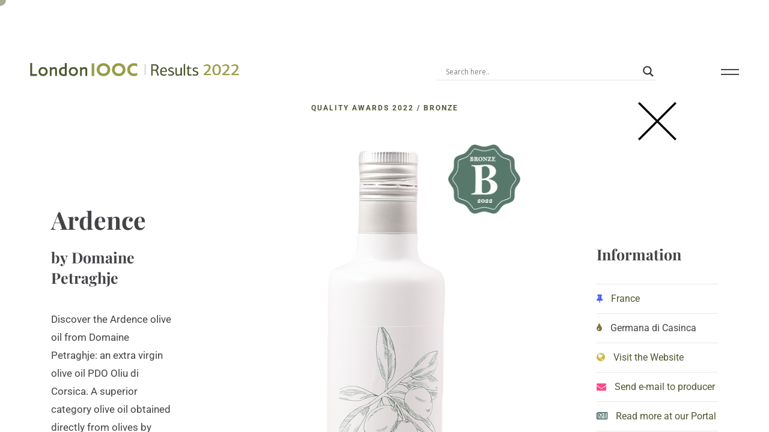

--- FILE ---
content_type: application/javascript
request_url: https://londonoliveoil.com/awards-results-2022/wp-content/themes/awardsresults/js/lockscroll.js?ver=1.0.0
body_size: 890
content:
!function(t,e){"object"==typeof exports&&"object"==typeof module?module.exports=e(require("smooth-scrollbar")):"function"==typeof define&&define.amd?define(["smooth-scrollbar"],e):"object"==typeof exports?exports.OverscrollPlugin=e(require("smooth-scrollbar")):t.OverscrollPlugin=e(t.Scrollbar)}(window,function(t){return function(t){var e={};function o(r){if(e[r])return e[r].exports;var n=e[r]={i:r,l:!1,exports:{}};return t[r].call(n.exports,n,n.exports,o),n.l=!0,n.exports}return o.m=t,o.c=e,o.d=function(t,e,r){o.o(t,e)||Object.defineProperty(t,e,{enumerable:!0,get:r})},o.r=function(t){"undefined"!=typeof Symbol&&Symbol.toStringTag&&Object.defineProperty(t,Symbol.toStringTag,{value:"Module"}),Object.defineProperty(t,"__esModule",{value:!0})},o.t=function(t,e){if(1&e&&(t=o(t)),8&e)return t;if(4&e&&"object"==typeof t&&t&&t.__esModule)return t;var r=Object.create(null);if(o.r(r),Object.defineProperty(r,"default",{enumerable:!0,value:t}),2&e&&"string"!=typeof t)for(var n in t)o.d(r,n,function(e){return t[e]}.bind(null,n));return r},o.n=function(t){var e=t&&t.__esModule?function(){return t.default}:function(){return t};return o.d(e,"a",e),e},o.o=function(t,e){return Object.prototype.hasOwnProperty.call(t,e)},o.p="",o(o.s=1)}([function(e,o){e.exports=t},function(t,e,o){t.exports=o(2)},function(t,e,o){"use strict";o.r(e);
/*! *****************************************************************************
Copyright (c) Microsoft Corporation. All rights reserved.
Licensed under the Apache License, Version 2.0 (the "License"); you may not use
this file except in compliance with the License. You may obtain a copy of the
License at http://www.apache.org/licenses/LICENSE-2.0

THIS CODE IS PROVIDED ON AN *AS IS* BASIS, WITHOUT WARRANTIES OR CONDITIONS OF ANY
KIND, EITHER EXPRESS OR IMPLIED, INCLUDING WITHOUT LIMITATION ANY IMPLIED
WARRANTIES OR CONDITIONS OF TITLE, FITNESS FOR A PARTICULAR PURPOSE,
MERCHANTABLITY OR NON-INFRINGEMENT.

See the Apache Version 2.0 License for specific language governing permissions
and limitations under the License.
***************************************************************************** */
var r=function(t,e){return(r=Object.setPrototypeOf||{__proto__:[]}instanceof Array&&function(t,e){t.__proto__=e}||function(t,e){for(var o in e)e.hasOwnProperty(o)&&(t[o]=e[o])})(t,e)},n=o(0),u=o.n(n),i=function(t){function e(){return null!==t&&t.apply(this,arguments)||this}return function(t,e){function o(){this.constructor=t}r(t,e),t.prototype=null===e?Object.create(e):(o.prototype=e.prototype,new o)}(e,t),e.prototype.transformDelta=function(t){return this.options.lock?{x:0,y:0}:t},e.pluginName="lockscroll",e.defaultOptions={lock:!1},e}(n.ScrollbarPlugin);e.default=i,u.a.use(i)}]).default});